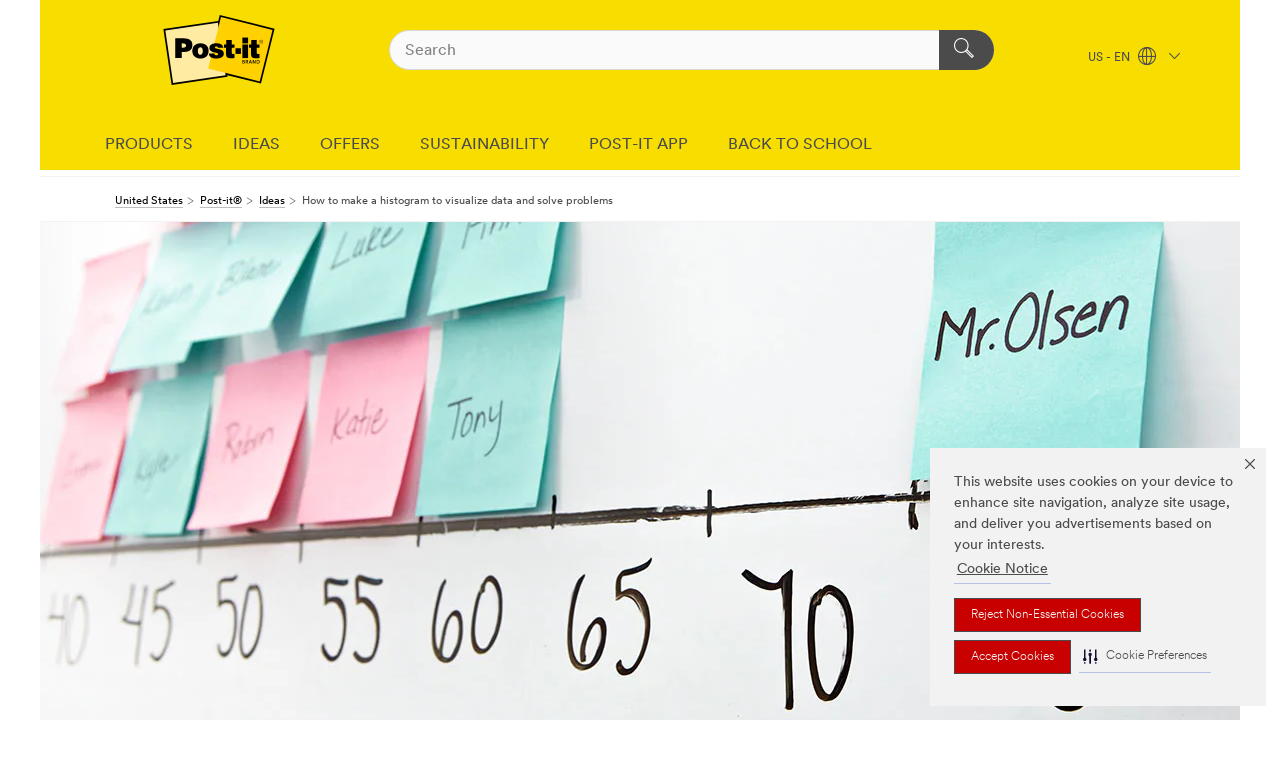

--- FILE ---
content_type: text/html; charset=UTF-8
request_url: https://www.post-it.com/3M/en_US/post-it/ideas/articles/How-to-make-a-histogram-to-visualize-data-and-solve-problems/
body_size: 15010
content:
<!DOCTYPE html>
<html lang="en-US">
 <head><meta http-equiv="X-UA-Compatible" content="IE=EDGE"><script type="text/javascript" src="https://cdn-prod.securiti.ai/consent/auto_blocking/0638aaa2-354a-44c0-a777-ea4db9f7bf8a/a62be746-7fb3-4591-a424-cfac5e34927b.js"></script><script>(function(){var s=document.createElement('script');s.src='https://cdn-prod.securiti.ai/consent/cookie-consent-sdk-loader.js';s.setAttribute('data-tenant-uuid', '0638aaa2-354a-44c0-a777-ea4db9f7bf8a');s.setAttribute('data-domain-uuid', 'a62be746-7fb3-4591-a424-cfac5e34927b');s.setAttribute('data-backend-url', 'https://app.securiti.ai');s.setAttribute('data-skip-css', 'false');s.defer=true;var parent_node=document.head || document.body;parent_node.appendChild(s);})()</script><style>.m-navbar_loginProfile .m-navbar_loginBtn.m-btn--red {display: none;}.m-navbar_login+.m-navbar_login {margin-right: 0px!important;}</style><script>if (typeof utag_data == 'undefined') utag_data = {};</script><style>.MMM--site-bd .mds-wrapper p{margin:0;}.mds-wrapper .mds-titleWithText_content--body p, .mds-wrapper .mds-stackableimages_container--content p, .mds-wrapper .mds-content-cards_grid_card_body .mds-font_body p, .mds-wrapper .mds-contentCTA_content--body p, .mds-wrapper .mds-accordion_content--text>p, .mds-wrapper .mds-tabs_items--content>div>p, .mds-wrapper .mds-verticaltabs_content--text>p{margin-bottom:15px;}.MMM--site-bd .mds-wrapper .mds-margin_large--bottom{margin-bottom: 20px;}.MMM--site-bd .mds-wrapper .mds-margin_large--top{margin-top: 20px;}.MMM--site-bd .mds-wrapper ol{margin:0;}.MMM--site-bd .mds-wrapper .mds-titleWithText_content--body ol, .MMM--site-bd .mds-wrapper .mds-titleWithText_content--body ul, .MMM--site-bd .mds-wrapper .mds-stackableimages_container--content ol, .MMM--site-bd .mds-wrapper .mds-stackableimages_container--content ul, .MMM--site-bd .mds-wrapper .mds-content-cards_grid_card_body .mds-font_body ol, .MMM--site-bd .mds-wrapper .mds-content-cards_grid_card_body .mds-font_body ul, .MMM--site-bd .mds-wrapper .mds-contentCTA_content--body ol, .MMM--site-bd .mds-wrapper .mds-contentCTA_content--body ul, .MMM--site-bd .mds-wrapper .mds-accordion_content--text>ol, .MMM--site-bd .mds-wrapper .mds-accordion_content--text>ul, .MMM--site-bd .mds-wrapper .mds-tabs_items--content>div>ol, .MMM--site-bd .mds-wrapper .mds-tabs_items--content>div>ul, .MMM--site-bd .mds-wrapper .mds-verticaltabs_content--text>ol, .MMM--site-bd .mds-wrapper .mds-verticaltabs_content--text>ul{padding-left: 22px;}</style><script>WebFontConfig = {typekit:{'kitID': 'dxq4gga'}};(function(d) { var wf = d.createElement('script'), s = d.scripts[0]; wf.src = '/3m_theme_assets/themes/Iconic/assets/scripts/src/kungfu/customFonts/webfontloader.js'; s.parentNode.insertBefore(wf, s); } )(document);</script>
<title>Create a histogram with your students | Post-it® Brand</title>
  <meta charset="utf-8">
  <meta name="viewport" content="width=device-width, initial-scale=1.0">
<meta name="DCSext.Brand" content="Post-it">
<meta name="DCSext.Business" content="Consumer Business Group">
<meta name="DCSext.CDC" content="BJ">
<meta name="DCSext.MktExpertise" content="Consumer">
<meta name="DCSext.ewcd_url" content="Z6_79L2HO02K0KN20AURK6JV03D35 | Z6_79L2HO02K0KN20AURK6JV03T42 | Z6_79L2HO02K0KN20AURK6JV033J3 | Z6_79L2HO02K0KN20AURK6JV0JO62">
<meta name="DCSext.locale" content="en_US">
<meta name="DCSext.page" content="CBG_Post-it_US_Ideas_Articles_HowToMakeAHistogramToVisualizeDataAndSolveProblems">
<meta name="DCSext.platform" content="FUZE">
<meta name="DCSext.site" content="CBG_Post-it_US">
<meta name="WT.dcsvid" content="">
<meta name="application-name" content="MMM-ext">
<meta content="og:type" property="website">
<meta content="og:url" property="https://www.post-it.com/3M/en_US/post-it/">
<meta name="dc_coverage" content="US">
<meta name="description" content="With these easy tips and some key Post-it® Products, you can help your students have fun working with data and graphs in no time.">
<meta name="format-detection" content="telephone=no">
<meta http-equiv="cleartype" content="on">
<meta http-equiv="format-detection" content="telephone=no">
<meta http-equiv="imagetoolbar" content="no">
<meta name="keywords" content="histogram, what is a histogram, create a histogram, how to make a histogram">
<meta name="mmmsite" content="CBG_Post-it_US">
<meta property="og:title" content="How to make a histogram to visualize data and solve problems">
<meta name="mmm:serp" content="https://www.post-it.com/3M/en_US/post-it/ideas/articles/How-to-make-a-histogram-to-visualize-data-and-solve-problems/"/>
<link rel="canonical" href="https://www.post-it.com/3M/en_US/post-it/ideas/articles/How-to-make-a-histogram-to-visualize-data-and-solve-problems/" />
<!--  <PageMap><DataObject type="server"><Attribute name="node">fd-0 | WebSphere_Portal</Attribute>
<Attribute name="placeUniquename">CBG_Post-it_US</Attribute>
<Attribute name="sitebreadcrumb">Z6_79L2HO02K0KN20AURK6JV03D35 | Z6_79L2HO02K0KN20AURK6JV03T42 | Z6_79L2HO02K0KN20AURK6JV0JO62</Attribute>
<Attribute name="themeVersion">2025.12</Attribute>
<Attribute name="pageUniquename">CBG_Post-it_US_Ideas_Articles_HowToMakeAHistogramToVisualizeDataAndSolveProblems</Attribute>
</DataObject>
<DataObject type="page"><Attribute name="site">Z6_79L2HO02K0KN20AURK6JV03D35 | CBG_Post-it_US</Attribute>
<Attribute name="currentpage">Z6_79L2HO02K0KN20AURK6JV0JO62</Attribute>
<Attribute name="currentuniquename">CBG_Post-it_US_Ideas_Articles_HowToMakeAHistogramToVisualizeDataAndSolveProblems</Attribute>
</DataObject>
</PageMap> --><link rel="shortcut icon" type="image/ico" href="/3m_theme_assets/themes/3MTheme/assets/images/lion/post-it/favicon.png" />
<link rel="apple-touch-icon-precomposed" sizes="57x57" href="/3m_theme_assets/themes/3MTheme/assets/images/unicorn/3M_Bookmark_Icon_57x57.png" />
<link rel="apple-touch-icon-precomposed" sizes="60x60" href="/3m_theme_assets/themes/3MTheme/assets/images/unicorn/3M_Bookmark_Icon_60x60.png" />
<link rel="apple-touch-icon-precomposed" sizes="72x72" href="/3m_theme_assets/themes/3MTheme/assets/images/unicorn/3M_Bookmark_Icon_72x72.png" />
<link rel="apple-touch-icon-precomposed" sizes="76x76" href="/3m_theme_assets/themes/3MTheme/assets/images/unicorn/3M_Bookmark_Icon_76x76.png" />
<link rel="apple-touch-icon-precomposed" sizes="114x114" href="/3m_theme_assets/themes/3MTheme/assets/images/unicorn/3M_Bookmark_Icon_114x114.png" />
<link rel="apple-touch-icon-precomposed" sizes="120x120" href="/3m_theme_assets/themes/3MTheme/assets/images/unicorn/3M_Bookmark_Icon_120x120.png" />
<link rel="apple-touch-icon-precomposed" sizes="144x144" href="/3m_theme_assets/themes/3MTheme/assets/images/unicorn/3M_Bookmark_Icon_144x144.png" />
<link rel="apple-touch-icon-precomposed" sizes="152x152" href="/3m_theme_assets/themes/3MTheme/assets/images/unicorn/3M_Bookmark_Icon_152x152.png" />
<link rel="apple-touch-icon-precomposed" sizes="180x180" href="/3m_theme_assets/themes/3MTheme/assets/images/unicorn/3M_Bookmark_Icon_180x180.png" />
<meta name="msapplication-TileColor" content="#ffffff" />
<meta name="msapplication-square70x70logo" content="/3m_theme_assets/themes/3MTheme/assets/images/unicorn/smalltile.png" />
<meta name="msapplication-square150x150logo" content="/3m_theme_assets/themes/3MTheme/assets/images/unicorn/mediumtile.png" />
<meta name="msapplication-wide310x150logo" content="/3m_theme_assets/themes/3MTheme/assets/images/unicorn/widetile.png" />
<meta name="msapplication-square310x310logo" content="/3m_theme_assets/themes/3MTheme/assets/images/unicorn/largetile.png" />
<link rel="stylesheet" href="/3m_theme_assets/themes/Iconic/assets/css/build/phoenix.css" />
<link rel="stylesheet" href="/3m_theme_assets/themes/Iconic/assets/css/unicorn-icons.css" />
<link rel="stylesheet" href="/3m_theme_assets/static/MDS/mammoth.css" />
<link rel="stylesheet" href="/3m_theme_assets/themes/Iconic/assets/css/build/lion-postit_v7.css" />
<link rel="stylesheet" media="print" href="/3m_theme_assets/themes/Iconic/assets/css/build/unicorn-print.css" />
<link rel="stylesheet" media="print" href="/3m_theme_assets/themes/Iconic/assets/css/build/lion-postit_v7-print.css" />
<!--[if IE]><![endif]-->
<!--[if (IE 8)|(IE 7)]>
<script type="text/javascript">
document.getElementById("js-main_style").setAttribute("href", "");
</script>

<![endif]-->
<!--[if lte IE 6]><![endif]-->
<script type="text/javascript" src="/3m_theme_assets/themes/3MTheme/assets/scripts/mmmSettings.js"></script><link rel="stylesheet" href="/3m_theme_assets/themes/3MTheme/assets/css/build/gsn.css" />
<link rel="stylesheet" href="/3m_theme_assets/themes/3MTheme/assets/css/static/MyAccountDropdown/MyAccountDropdown.css" />
<script src="https://tags.tiqcdn.com/utag/3m/en-us/prod/utag.sync.js"></script>
<script type="text/javascript" src="/ruxitagentjs_ICANVfghqrux_10327251022105625.js" data-dtconfig="rid=RID_388486984|rpid=-1250305841|domain=post-it.com|reportUrl=/rb_bf03069gjb|app=51e330a77f3260d5|owasp=1|featureHash=ICANVfghqrux|srsr=10000|rdnt=1|uxrgce=1|cuc=l6ov268b|mel=100000|dpvc=1|md=mdcc1=cUSER_NAME,mdcc2=a[name='DCSext.Business']@content,mdcc3=a[name='DCSext.CDC']@content,mdcc4=a[name='DCSext.Hierarchy']@content,mdcc5=a[name='DCSext.locale']@content,mdcc6=ahtml@lang|lastModification=1765191083284|mdp=mdcc2,mdcc3,mdcc4,mdcc5,mdcc6|tp=500,50,0|srbbv=2|agentUri=/ruxitagentjs_ICANVfghqrux_10327251022105625.js"></script>
<script>(window.BOOMR_mq=window.BOOMR_mq||[]).push(["addVar",{"rua.upush":"false","rua.cpush":"false","rua.upre":"false","rua.cpre":"false","rua.uprl":"false","rua.cprl":"false","rua.cprf":"false","rua.trans":"","rua.cook":"false","rua.ims":"false","rua.ufprl":"false","rua.cfprl":"false","rua.isuxp":"false","rua.texp":"norulematch","rua.ceh":"false","rua.ueh":"false","rua.ieh.st":"0"}]);</script>
                              <script>!function(e){var n="https://s.go-mpulse.net/boomerang/";if("False"=="True")e.BOOMR_config=e.BOOMR_config||{},e.BOOMR_config.PageParams=e.BOOMR_config.PageParams||{},e.BOOMR_config.PageParams.pci=!0,n="https://s2.go-mpulse.net/boomerang/";if(window.BOOMR_API_key="UWRYR-C88R8-XEZDS-AZ97P-LXP2F",function(){function e(){if(!o){var e=document.createElement("script");e.id="boomr-scr-as",e.src=window.BOOMR.url,e.async=!0,i.parentNode.appendChild(e),o=!0}}function t(e){o=!0;var n,t,a,r,d=document,O=window;if(window.BOOMR.snippetMethod=e?"if":"i",t=function(e,n){var t=d.createElement("script");t.id=n||"boomr-if-as",t.src=window.BOOMR.url,BOOMR_lstart=(new Date).getTime(),e=e||d.body,e.appendChild(t)},!window.addEventListener&&window.attachEvent&&navigator.userAgent.match(/MSIE [67]\./))return window.BOOMR.snippetMethod="s",void t(i.parentNode,"boomr-async");a=document.createElement("IFRAME"),a.src="about:blank",a.title="",a.role="presentation",a.loading="eager",r=(a.frameElement||a).style,r.width=0,r.height=0,r.border=0,r.display="none",i.parentNode.appendChild(a);try{O=a.contentWindow,d=O.document.open()}catch(_){n=document.domain,a.src="javascript:var d=document.open();d.domain='"+n+"';void(0);",O=a.contentWindow,d=O.document.open()}if(n)d._boomrl=function(){this.domain=n,t()},d.write("<bo"+"dy onload='document._boomrl();'>");else if(O._boomrl=function(){t()},O.addEventListener)O.addEventListener("load",O._boomrl,!1);else if(O.attachEvent)O.attachEvent("onload",O._boomrl);d.close()}function a(e){window.BOOMR_onload=e&&e.timeStamp||(new Date).getTime()}if(!window.BOOMR||!window.BOOMR.version&&!window.BOOMR.snippetExecuted){window.BOOMR=window.BOOMR||{},window.BOOMR.snippetStart=(new Date).getTime(),window.BOOMR.snippetExecuted=!0,window.BOOMR.snippetVersion=12,window.BOOMR.url=n+"UWRYR-C88R8-XEZDS-AZ97P-LXP2F";var i=document.currentScript||document.getElementsByTagName("script")[0],o=!1,r=document.createElement("link");if(r.relList&&"function"==typeof r.relList.supports&&r.relList.supports("preload")&&"as"in r)window.BOOMR.snippetMethod="p",r.href=window.BOOMR.url,r.rel="preload",r.as="script",r.addEventListener("load",e),r.addEventListener("error",function(){t(!0)}),setTimeout(function(){if(!o)t(!0)},3e3),BOOMR_lstart=(new Date).getTime(),i.parentNode.appendChild(r);else t(!1);if(window.addEventListener)window.addEventListener("load",a,!1);else if(window.attachEvent)window.attachEvent("onload",a)}}(),"".length>0)if(e&&"performance"in e&&e.performance&&"function"==typeof e.performance.setResourceTimingBufferSize)e.performance.setResourceTimingBufferSize();!function(){if(BOOMR=e.BOOMR||{},BOOMR.plugins=BOOMR.plugins||{},!BOOMR.plugins.AK){var n=""=="true"?1:0,t="",a="clmya7ixhuqq62ll22dq-f-44cd74933-clientnsv4-s.akamaihd.net",i="false"=="true"?2:1,o={"ak.v":"39","ak.cp":"832424","ak.ai":parseInt("281472",10),"ak.ol":"0","ak.cr":9,"ak.ipv":4,"ak.proto":"h2","ak.rid":"ef1b0631","ak.r":45721,"ak.a2":n,"ak.m":"dscx","ak.n":"essl","ak.bpcip":"18.217.128.0","ak.cport":41478,"ak.gh":"23.33.25.17","ak.quicv":"","ak.tlsv":"tls1.3","ak.0rtt":"","ak.0rtt.ed":"","ak.csrc":"-","ak.acc":"","ak.t":"1768674951","ak.ak":"hOBiQwZUYzCg5VSAfCLimQ==/1F0zWjXmH/hTl+TCdH/cdB8JrOHmIqNA7XzSa+oYVrGn9DNhyHlTChN474gdLGqhNNk3GU6spJv2ozR9O4UXmM3nGO4cgRcyVpWStSRIuLPbxeDYAmNm2RqCHGOuj32ghzghlID7n82AY6yWrww87safXK3xYUrFT6UYLFn6894thb5k1vkAkZO+jfaPKBRtp4RiKvi/GAoI/VwMcgw/+WGcnpFV7boZF+gc8TV3aVnjeWLJ5O0DhVKCBwvNdiPTMVBe0VE7kwx8m8BcK7S6X7X8+CxBQHJhGfS4zeLGZeQbICymh+7bKWRDHpeZm5RVWs7/cgErOyO1kBMoT+f49+IaA3ebRwsRywDkZxlNokby6UxUh6Qw4fLG+sZ2XtHnbDz1IhacOcXvxWK6dZAb98Gouxd4IanYkQCMZkY398=","ak.pv":"279","ak.dpoabenc":"","ak.tf":i};if(""!==t)o["ak.ruds"]=t;var r={i:!1,av:function(n){var t="http.initiator";if(n&&(!n[t]||"spa_hard"===n[t]))o["ak.feo"]=void 0!==e.aFeoApplied?1:0,BOOMR.addVar(o)},rv:function(){var e=["ak.bpcip","ak.cport","ak.cr","ak.csrc","ak.gh","ak.ipv","ak.m","ak.n","ak.ol","ak.proto","ak.quicv","ak.tlsv","ak.0rtt","ak.0rtt.ed","ak.r","ak.acc","ak.t","ak.tf"];BOOMR.removeVar(e)}};BOOMR.plugins.AK={akVars:o,akDNSPreFetchDomain:a,init:function(){if(!r.i){var e=BOOMR.subscribe;e("before_beacon",r.av,null,null),e("onbeacon",r.rv,null,null),r.i=!0}return this},is_complete:function(){return!0}}}}()}(window);</script></head>
<body class="MMM--bodyContain MMM--noMesh"><div class="MMM--skipMenu" id="top"><ul class="MMM--skipList"><li><a href="#js-gsnMenu">Go to US Navigation</a></li><li><a href="#ssnMenu">Go to Post-it® Navigation</a></li><li><a href="#pageContent">Go to Page Content</a></li><li><a href="#js-searchBar">Go to Search</a></li><li><a href="#help--links">Go to Contact Information</a></li><li><a href="/3M/en_US/post-it/site-map/">Go to Site Map</a></li></ul>
</div>

    <div id="js-bodyWrapper" class="MMM--themeWrapper MMM--theme_noHashBG">
        <div class="m-dropdown-list_overlay"></div>
    <nav class="m-nav">      
      <div class="is-header_container h-fitWidth m-header_container">
        <div class="m-header">          
          <a href="/3M/en_US/post-it/" aria-label="3M Logo - Opens in a new window" class="is-3MLogo m-header_logo l-smallMarginRight h-linkNoUnderline l-centerVertically" title="Post-it United States">
            <img class="h-onDesktop m-header_logoImg" src="/3m_theme_assets/themes/3MTheme/assets/images/lion/post-it/post-it_logo_desktop.svg" alt="Post-it Logo" />
            <img class="h-notOnDesktop l-img" src="/3m_theme_assets/themes/3MTheme/assets/images/lion/post-it/post-it_logo_mobile.svg" alt="Post-it Logo" />
          </a>                          

          

<div class="m-header_search l-smallMarginRight">
  <form class="h-fitHeight" id="typeahead-root" action="https://www.post-it.com/3M/en_US/p/">
    <input id="js-searchBar" class="m-header_searchbar h-fitWidth h-fitHeight l-centerVertically is-searchbar" name="Ntt" type="search" placeholder="Search" aria-label="Search">
    <button class="m-header_searchbutton" type="submit" value="Search" aria-label="Search">
      <i class="MMM--icn MMM--icn_search color--white"></i>
    </button><input type="hidden" name="rt" value="sa">
  </form>
</div>


          <div style="display: inline-block" class="h-notOnDesktop">
            <div class="m-header_menu l-centerVertically h-notOnDesktop">
              <a href="#" class="h-linkNoUnderline link--dark is-header_menuLink is-collapsed m-header_menuLink" aria-haspopup="true" aria-controls="navOptions" aria-label="Open Navigation" data-openlabel="Open Navigation" data-closelabel="Close">
                <i class="MMM--icn MMM--icn_hamburgerMenu is-header_menuIcon m-header_menuIcn"></i>
              </a>
              <i class="MMM--icn MMM--icn_close link--dark m-header_hiddenIcn m-header_menuIcn"></i>
            </div>
          </div>
          <div class="m-header--fix"></div>
        </div>
                
        
        <div class="m-header-madbar h-notOnDesktop">
          <div class="MAD-Bar">
            <div class="m-account mad-section">
              
            </div>
          </div>
        </div>
                
        <div class="m-header_overlay"></div>
        
        <!-- Profile Management Pop-Up -->

        <div class="is-dropdown h-hidden m-navbar_container">
          <div class="m-navbar_overlay h-fitHeight h-notOnMobile is-overlay h-notOnDesktop"></div>
          <div class="m-navbar">
            <div class="m-navbar_level-1 js-navbar_level-1">

              
              <div class="m-navbar_localization l-centerVertically">
                <a href="#" class="link--dark l-centerVertically is-localeToggle">US - EN
                  <i class="MMM--icn MMM--icn_localizationGlobe l-centerVertically m-navbar_localGlobe" style="padding-left: 5px;"></i>
                  <i class="MMM--icn MMM--icn_down_arrow h-onDesktop" style="padding-left: 10px; font-size: 11px;"></i></a>
              </div>
              <div id="js-gsnMenu" class="m-navbar_nav">

                
<ul id="navOptions" role="menubar">
<li class="m-navbar_listItem">
        <a href="#" id="navbar_link-prod" class="is-navbar_link m-navbar_link" aria-haspopup="true" aria-expanded="false">PRODUCTS</a>
      </li><li class="m-navbar_listItem">
        <a href="#" id="navbar_link-idea" class="is-navbar_link m-navbar_link" aria-haspopup="true" aria-expanded="false">IDEAS</a>
      </li><li class="m-navbar_listItem">
          <a href="/3M/en_US/post-it/offers/" class="m-navbar_link">OFFERS</a>
        </li>
        <li class="m-navbar_listItem">
          <a href="/3M/en_US/post-it/sustainability/" class="m-navbar_link">SUSTAINABILITY</a>
        </li>
        <li class="m-navbar_listItem">
          <a href="/3M/en_US/post-it/ideas/app/" class="m-navbar_link">POST-IT APP</a>
        </li>
        <li class="m-navbar_listItem">
          <a href="/3M/en_US/post-it/backtoschool/" class="m-navbar_link">BACK TO SCHOOL</a>
        </li>
        
</ul>
<div class="m-navbar_localOverlay is-localePopUp h-hidden">
  <div class="m-navbar_localPopup m-navbar_popup font--standard" aria-modal="true" role="dialog" aria-label="language switcher dialog">
    <button
      class="m-navbar-localClose m-btn--close color--silver is-close h-notOnDesktop"
      aria-label="Close"><i class="MMM--icn MMM--icn_close"></i></button>
    <div class="font--standard m-navbar_popupTitle">Post-it United States</div>
    <form>
      <div class="font--standard m-navbar_popupOptions"><input type="radio" name="locale" value="/3M/en_US/post-it/ideas/articles/How-to-make-a-histogram-to-visualize-data-and-solve-problems/" id="locale-us-en" class="m-radioInput" checked>
      	    <label class="m-radioInput_label" for="locale-us-en">English - EN</label><br></div>
      <a href="/3M/en_WW/post-it-global/" aria-label="Change Post-it Location" class="link">Change Post-it Location</a>
      <button type="submit" value="Submit" class="m-btn m-btn--red m-navbar_localeSave is-saveLocale">Save</button>
    </form>
  </div>
  <div class="m-overlay h-onDesktop is-close"></div>
</div>
              </div>
            </div>

            <div class="m-dropdown-list js-navbar_level-2">

              <!-- Dropdown Lists Header -->
<div class="m-dropdown-list_header">
  <button class="m-dropdown-list_backBtn js-dropdown-list_backBtn">
    <i class="MMM--icn MMM--icn_lt2"></i>
  </button>
  <div class="m-dropdown-list_title">
<label id="dropdown-list_prod-title">PRODUCTS</label>
      <label id="dropdown-list_idea-title">IDEAS</label>
      
  </div>
</div><!-- End of the dropdown list header --><ul id="prod-list" class="l-dropdown-list_container" role="menu" aria-hidden="true"><li class="l-dropdown-list l-dropdown-list_prod" role="menuitem">  
      <div class="l-dropdown-logo_container">
        <div class="l-dropdown-logo_sprite">
          <img src="https://multimedia.3m.com/mws/media/2341509O/dispensers.png" alt="Dispensers">
        </div>
        <label class="l-dropdown-logo_label">Dispensers</label>
      </div>  
      <div class="l-dropdown-links_container"><a class="m-btn m-btn--red m-btn--fullWidth" href="https://www.post-it.com/3M/en_US/p/pc/dispensers/" aria-label="Dispensers" >View Products</a>
      </div>
    </li><li class="l-dropdown-list l-dropdown-list_prod" role="menuitem">  
      <div class="l-dropdown-logo_container">
        <div class="l-dropdown-logo_sprite">
          <img src="https://multimedia.3m.com/mws/media/2341506O/dry-erase-surfaces.png" alt="Dry Erase Surfaces">
        </div>
        <label class="l-dropdown-logo_label">Dry Erase Surfaces</label>
      </div>  
      <div class="l-dropdown-links_container"><a class="m-btn m-btn--red m-btn--fullWidth" href="https://www.post-it.com/3M/en_US/p/pc/dry-erase-surfaces/" aria-label="Dry Erase Surfaces" >View Products</a>
      </div>
    </li><li class="l-dropdown-list l-dropdown-list_prod" role="menuitem">  
      <div class="l-dropdown-logo_container">
        <div class="l-dropdown-logo_sprite">
          <img src="https://multimedia.3m.com/mws/media/2341508O/easel-pads.png" alt="Easel Pads">
        </div>
        <label class="l-dropdown-logo_label">Easel Pads</label>
      </div>  
      <div class="l-dropdown-links_container"><a class="m-btn m-btn--red m-btn--fullWidth" href="https://www.post-it.com/3M/en_US/p/pc/easel-pads/" aria-label="Easel Pads" >View Products</a>
      </div>
    </li><li class="l-dropdown-list l-dropdown-list_prod" role="menuitem">  
      <div class="l-dropdown-logo_container">
        <div class="l-dropdown-logo_sprite">
          <img src="https://multimedia.3m.com/mws/media/2341519O/easy-erase.png" alt="Easy Erase Surface">
        </div>
        <label class="l-dropdown-logo_label">Easy Erase Surface</label>
      </div>  
      <div class="l-dropdown-links_container"><a class="m-btn m-btn--red m-btn--fullWidth" href="https://www.post-it.com/3M/en_US/p/pc/easy-erase-surface/" aria-label="Easy Erase Surface" >View Products</a>
      </div>
    </li><li class="l-dropdown-list l-dropdown-list_prod" role="menuitem">  
      <div class="l-dropdown-logo_container">
        <div class="l-dropdown-logo_sprite">
          <img src="https://multimedia.3m.com/mws/media/2341512O/flags.png" alt="Flags">
        </div>
        <label class="l-dropdown-logo_label">Flags</label>
      </div>  
      <div class="l-dropdown-links_container"><a class="m-btn m-btn--red m-btn--fullWidth" href="https://www.post-it.com/3M/en_US/p/pc/flags/" aria-label="Flags" >View Products</a>
      </div>
    </li><li class="l-dropdown-list l-dropdown-list_prod" role="menuitem">  
      <div class="l-dropdown-logo_container">
        <div class="l-dropdown-logo_sprite">
          <img src="https://multimedia.3m.com/mws/media/2341518O/noted-by-post-it-brand.png" alt="Noted by Post-it®">
        </div>
        <label class="l-dropdown-logo_label">Noted by Post-it®</label>
      </div>  
      <div class="l-dropdown-links_container"><a class="m-btn m-btn--red m-btn--fullWidth" href="https://www.post-it.com/3M/en_US/p/pc/noted-by-post-it/" aria-label="Noted by Post-it®" >View Products</a>
      </div>
    </li><li class="l-dropdown-list l-dropdown-list_prod" role="menuitem">  
      <div class="l-dropdown-logo_container">
        <div class="l-dropdown-logo_sprite">
          <img src="https://multimedia.3m.com/mws/media/2341511O/notes.png" alt="Notes">
        </div>
        <label class="l-dropdown-logo_label">Notes</label>
      </div>  
      <div class="l-dropdown-links_container"><a class="m-btn m-btn--red m-btn--fullWidth" href="https://www.post-it.com/3M/en_US/p/pc/notes/" aria-label="Notes" >View Products</a>
      </div>
    </li><li class="l-dropdown-list l-dropdown-list_prod" role="menuitem">  
      <div class="l-dropdown-logo_container">
        <div class="l-dropdown-logo_sprite">
          <img src="https://multimedia.3m.com/mws/media/2341505O/page-markers.png" alt="Page Markers">
        </div>
        <label class="l-dropdown-logo_label">Page Markers</label>
      </div>  
      <div class="l-dropdown-links_container"><a class="m-btn m-btn--red m-btn--fullWidth" href="https://www.post-it.com/3M/en_US/p/pc/page-markers/" aria-label="Page Markers" >View Products</a>
      </div>
    </li><li class="l-dropdown-list l-dropdown-list_prod" role="menuitem">  
      <div class="l-dropdown-logo_container">
        <div class="l-dropdown-logo_sprite">
          <img src="https://multimedia.3m.com/mws/media/2341502O/recycled-notes.png" alt="Recycled Notes">
        </div>
        <label class="l-dropdown-logo_label">Recycled Notes</label>
      </div>  
      <div class="l-dropdown-links_container"><a class="m-btn m-btn--red m-btn--fullWidth" href="https://www.post-it.com/3M/en_US/p/pc/recycled-notes/" aria-label="Recycled Notes" >View Products</a>
      </div>
    </li><li class="l-dropdown-list l-dropdown-list_prod" role="menuitem">  
      <div class="l-dropdown-logo_container">
        <div class="l-dropdown-logo_sprite">
          <img src="https://multimedia.3m.com/mws/media/2341503O/super-sticky-notes.png" alt="Super Sticky Notes">
        </div>
        <label class="l-dropdown-logo_label">Super Sticky Notes</label>
      </div>  
      <div class="l-dropdown-links_container"><a class="m-btn m-btn--red m-btn--fullWidth" href="https://www.post-it.com/3M/en_US/p/pc/super-sticky-notes/" aria-label="Super Sticky Notes" >View Products</a>
      </div>
    </li><li class="l-dropdown-list l-dropdown-list_prod" role="menuitem">  
      <div class="l-dropdown-logo_container">
        <div class="l-dropdown-logo_sprite">
          <img src="https://multimedia.3m.com/mws/media/2341517O/tabs.png" alt="Tabs">
        </div>
        <label class="l-dropdown-logo_label">Tabs</label>
      </div>  
      <div class="l-dropdown-links_container"><a class="m-btn m-btn--red m-btn--fullWidth" href="https://www.post-it.com/3M/en_US/p/pc/tabs/" aria-label="Tabs" >View Products</a>
      </div>
    </li><li class="l-dropdown-list l-dropdown-list_prod" role="menuitem">  
      <div class="l-dropdown-logo_container">
        <div class="l-dropdown-logo_sprite">
          <img src="https://multimedia.3m.com/mws/media/2237846O/post-it-brand-navigation-images.jpg" alt="Digital Apps">
        </div>
        <label class="l-dropdown-logo_label">Digital Apps</label>
      </div>  
      <div class="l-dropdown-links_container"><a class="m-btn m-btn--red m-btn--fullWidth" href="/3M/en_US/post-it/ideas/app/" aria-label="Digital Apps Products" >View Products</a>
      </div>
    </li>  
  <li class="l-dropdown-list_viewprod"><a href="https://www.post-it.com/3M/en_US/p/">All Post-it Products</a></li>
</ul><ul id="idea-list" class="l-dropdown-list_container" role="menu" aria-hidden="true"><li class="l-dropdown-list l-dropdown-list_idea" role="menuitem">  
      <div class="l-dropdown-logo_container">
        <div class="l-dropdown-logo_sprite">
          <img src="https://multimedia.3m.com/mws/media/2245192O/post-it-brand-navigation-images.jpg" alt="Featured">
        </div>
        <label class="l-dropdown-logo_label">Featured</label>
      </div>  
      <div class="l-dropdown-links_container"><a href="/3M/en_US/post-it/ideas/" class="isInside m-btn m-btn--light m-btn--fullWidth" aria-label="Featured Ideas">View Ideas<i class="MMM--icn MMM--icn_arrowJump"></i></a>
      </div>
    </li><li class="l-dropdown-list l-dropdown-list_idea" role="menuitem">  
      <div class="l-dropdown-logo_container">
        <div class="l-dropdown-logo_sprite">
          <img src="https://multimedia.3m.com/mws/media/2245195O/post-it-brand-navigation-images.jpg" alt="Connections">
        </div>
        <label class="l-dropdown-logo_label">Connections</label>
      </div>  
      <div class="l-dropdown-links_container"><a href="/3M/en_US/post-it/ideas/~/connections/?idx=connections" class="isInside m-btn m-btn--light m-btn--fullWidth" aria-label="Connections Ideas">View Ideas<i class="MMM--icn MMM--icn_arrowJump"></i></a>
      </div>
    </li><li class="l-dropdown-list l-dropdown-list_idea" role="menuitem">  
      <div class="l-dropdown-logo_container">
        <div class="l-dropdown-logo_sprite">
          <img src="https://multimedia.3m.com/mws/media/2245191O/post-it-brand-navigation-images.jpg" alt="Productivity">
        </div>
        <label class="l-dropdown-logo_label">Productivity</label>
      </div>  
      <div class="l-dropdown-links_container"><a href="/3M/en_US/post-it/ideas/~/productivity/?idx=productivity" class="isInside m-btn m-btn--light m-btn--fullWidth" aria-label="Productivity Ideas">View Ideas<i class="MMM--icn MMM--icn_arrowJump"></i></a>
      </div>
    </li><li class="l-dropdown-list l-dropdown-list_idea" role="menuitem">  
      <div class="l-dropdown-logo_container">
        <div class="l-dropdown-logo_sprite">
          <img src="https://multimedia.3m.com/mws/media/2245194O/post-it-brand-navigation-images.jpg" alt="Creativity">
        </div>
        <label class="l-dropdown-logo_label">Creativity</label>
      </div>  
      <div class="l-dropdown-links_container"><a href="/3M/en_US/post-it/ideas/~/creativity/?idx=creativity" class="isInside m-btn m-btn--light m-btn--fullWidth" aria-label="Creativity Ideas">View Ideas<i class="MMM--icn MMM--icn_arrowJump"></i></a>
      </div>
    </li><li class="l-dropdown-list l-dropdown-list_idea" role="menuitem">  
      <div class="l-dropdown-logo_container">
        <div class="l-dropdown-logo_sprite">
          <img src="https://multimedia.3m.com/mws/media/2245193O/post-it-brand-navigation-images.jpg" alt="Education">
        </div>
        <label class="l-dropdown-logo_label">Education</label>
      </div>  
      <div class="l-dropdown-links_container"><a href="/3M/en_US/post-it/ideas/~/education/?idx=education" class="isInside m-btn m-btn--light m-btn--fullWidth" aria-label="Education Ideas">View Ideas<i class="MMM--icn MMM--icn_arrowJump"></i></a>
      </div>
    </li>  
  <li class="l-dropdown-list_viewidea"></li>
</ul>

            </div>            
          </div>
        </div>
      </div>
    </nav>
    <div class="m-navbar_profileOverlay is-profileToggle is-close h-hidden"></div>
    <div class="m-navbar_signInOverlay m-overlay is-signInToggle is-close h-hidden"></div>
<div class="MMM--site-bd">
  <div class="MMM--grids" id="pageContent">
  <div class="MMM--siteNav">
  <div class="MMM--breadcrumbs_theme">
  <ol class="MMM--breadcrumbs-list" itemscope itemtype="https://schema.org/BreadcrumbList"><li itemprop="itemListElement" itemscope itemtype="https://schema.org/ListItem"><a href="https://www.3m.com/3M/en_US/company-us/" itemprop="item"><span itemprop="name">United States</span></a><i class="MMM--icn MMM--icn_breadcrumb"></i>
          <meta itemprop="position" content="1" /></li><li itemprop="itemListElement" itemscope itemtype="https://schema.org/ListItem"><a href="/3M/en_US/post-it/" itemprop="item"><span itemprop="name">Post-it®</span></a><i class="MMM--icn MMM--icn_breadcrumb"></i>
          <meta itemprop="position" content="2" /></li><li itemprop="itemListElement" itemscope itemtype="https://schema.org/ListItem"><a href="/3M/en_US/post-it/ideas/" itemprop="item"><span itemprop="name">Ideas</span></a><i class="MMM--icn MMM--icn_breadcrumb"></i>
          <meta itemprop="position" content="3" /></li><li itemprop="itemListElement" itemscope itemtype="https://schema.org/ListItem"><span itemprop="name">How to make a histogram to visualize data and solve problems</span><link itemprop="url" href="/3M/en_US/post-it/ideas/articles/How-to-make-a-histogram-to-visualize-data-and-solve-problems/"><meta itemprop="position" content="4" /></li></ol>
  
</div>

        </div><div class="hiddenWidgetsDiv">
	<!-- widgets in this container are hidden in the UI by default -->
	<div class='component-container ibmDndRow hiddenWidgetsContainer id-Z7_79L2HO02K0KN20AURK6JV0JOM4' name='ibmHiddenWidgets' ></div><div style="clear:both"></div>
</div>

<div class="MMM--grids">
  <div class='component-container MMM--grids-col_single MMM--grids-col ibmDndColumn id-Z7_79L2HO02K0KN20AURK6JV0JOM2' name='ibmMainContainer' ><div class='component-control id-Z7_79L2HO02K0KN20AURK6JV0JOM6' ><span id="Z7_79L2HO02K0KN20AURK6JV0JOM6"></span>







































    
    

    
    

    
    
    





    
    
        
            
            


  <div class="MMM--contentWrapper MMM--contentWrapper_hero rH-52-Hero MMM--clear MMM--gapBottomLrg dpl-16282015192898259"  data-showlabel=""  data-viewTranscript-label="" data-descriptionsOff-label="" data-descriptionsOn-label="">
  





      <div class="MMM--heroCarouselContainer js-heroContainer " data-video-id="">
        <div class="MMM--carouselList">
         <div class="MMM--carouselListItem_heroOnly">
           <div class="js-heroCTA" data-options='{"leftD":"5%","leftT":"5%","topD":"20%","topT":"10%","maxWD":"52%","maxWT":"60%"}'>

  

  <div class="MMM--carouselListItem_hero-inner">

    

      <div class="MMM--heroStaticFigure">

        <picture>
            <!--[if IE 9]><video style="display: none;"><![endif]-->
            
            
             
              <source srcset="/wps/wcm/connect/ce2f4ec0-3f14-4256-9e5c-e311e570fc7c/2-1-91_create-a-histogram-rH-52-Hero-1200-1-header.jpg?MOD=AJPERES&amp;CACHEID=ROOTWORKSPACE-ce2f4ec0-3f14-4256-9e5c-e311e570fc7c-lKwVkJu
" media="(min-width: 960px)" class="MMM--img MMM--img_carousel_hero"/>
            
            
            
            
              <source srcset="/wps/wcm/connect/75db3c2b-b8ed-4116-ad75-c4c98d6b470a/rH-52-Hero-960.jpg?MOD=AJPERES&amp;CACHEID=ROOTWORKSPACE-75db3c2b-b8ed-4116-ad75-c4c98d6b470a-lKwVkJu" media="(min-width: 768px)" class="MMM--img MMM--img_carousel_hero"/>
            
            
            
            
            
            
            
              
              <source srcset="/wps/wcm/connect/a83c180f-a714-4e91-9466-09f758ac1970/rH-52-Hero-767.jpg?MOD=AJPERES&amp;CACHEID=ROOTWORKSPACE-a83c180f-a714-4e91-9466-09f758ac1970-lKwVkJu
" media="(min-width: 1px)" class="MMM--img MMM--img_carousel_hero"/>
            
            
            
            
            
            
            <!--[if IE 9]></video><![endif]-->
            <!--[if gte IE 9 | !IE ]><!-->
            <img srcset="/3m_theme_assets/themes/3MTheme/assets/images/compressed/1px.gif" class="MMM--img MMM--img_carousel_hero"  data-alt="How to make a histogram to visualize data and solve problems
" alt="How to make a histogram to visualize data and solve problems
"/>
            <![endif]-->
            <!--[if lt IE 9]>
            <img src="/wps/wcm/connect/ce2f4ec0-3f14-4256-9e5c-e311e570fc7c/2-1-91_create-a-histogram-rH-52-Hero-1200-1-header.jpg?MOD=AJPERES&amp;CACHEID=ROOTWORKSPACE-ce2f4ec0-3f14-4256-9e5c-e311e570fc7c-lKwVkJu
" class="MMM--img MMM--img_carousel_hero"  alt="How to make a histogram to visualize data and solve problems
"/>
            <![endif]-->
        </picture>
        
      </div>

  
<div class="MMM--heroContentWrapper MMM--mixin_sh_1">
  <div class="MMM--heroCarouselButtonPositioner">
    <div class="MMM--heroCarouselButtonPositioner-bd">
      <div class="MMM--heroCarouselButtonContainer" style="left:5%;top:20%;max-width:52%;">

            

  

            
            
      </div>
    </div>
  </div>
</div>

  </div>
</div>

        

         </div>
        </div>




       </div>
       
  







      
  
  </div>
  
  
  <script type="text/javascript">
    loadPageModule('kungfu/Hero/HeroCTA');
  </script>


<script type="text/javascript">
    loadPageModule('kungfu/dropHTML_Lightbox/lightboxTrigger');
 </script>

<link rel="stylesheet" href="/3m_theme_assets/themes/3MTheme/assets/css/build/components_50_series/rH-52-Hero.css"> 

<link rel="stylesheet" href="/3m_theme_assets/themes/3MTheme/assets/css/build/components_50_series/rH-50-CarouselHero.css">

<link rel="stylesheet" href="/3m_theme_assets/themes/3MTheme/assets/css/build/video-transcript.css">
        
        
    

    
        





        







    
</div><div class='component-control id-Z7_79L2HO02K0KN20AURK6JV0JOM5' ><span id="Z7_79L2HO02K0KN20AURK6JV0JOM5"></span>







































    
    

    
    

    
    
    





    
    
        
            
            








<div class="rG-68-Titling MMM--gapBottom MMM--contentWrapper MMM--contentWrapper_padded MMM--clear  dpl-162820151928132259 " >







      
<div class="MMM--pageSectionTitle MMM--wysiwyg"> 
  

  
  
    

    
        <h1 class="MMM--hdg MMM--hdg_1 mix-MMM--hdg_spaced">
	Create a histogram with your students
</h1>
    

      
      

    
  

     
   

     

     <p class="MMM--pageTitleDescription">
        What is a histogram? It&rsquo;s a graphical display of data using bars of different heights &mdash; a really great tool for visualizing lots of information at a glance. Using Post-it&reg; Products, you can work with your students to create a fun histogram that will help them understand how continuous data can be collected, arranged, and displayed.
</p>
     

     

     
</div>
    <div class="externalVidWrapper js-videowrapper MMM--isVisuallyHidden">
        <div class="js-videoNavcontrols">
            <a class="previous"><span></span></a>
            <a class="next"><span></span></a>
        </div>
        <div class="video-player js-videoObjectContainer externalVidContainer"></div>
    </div>









    


</div>



        
        
    

    
        





        







    
</div><div class='component-control id-Z7_79L2HO02K0KN20AURK6JV0JOM7' ><span id="Z7_79L2HO02K0KN20AURK6JV0JOM7"></span>







































    
    

    
    

    
    
    





    
    
        
            
            <div class="rU-50-SocialShare">





<div class="paul-test"></div>




<!--<div class="rU-50-SocialShare">-->
<div class="MMM--contentWrapper MMM--gapBottom dpl-162820151928163259  "  
>
<div class="MMM--contentWrapper_padded">
    
      <div class="MMM--pageSectionTitle MMM--wysiwyg"> 
  
      
  

  

  

  

    
  
        
  
  
  
  
</div>







<div class="MMM--pageSection MMM--pageSection_noDividers MMM--shareAlignLeft ">
   <div class="MMM--contentPadded">
     <div class="MMM--share-container js-socialShare" style="top:30%;"data-expanded="expanded">
<!-- my test:  data-expanded="true"> -->
      <div class="MMM--share">                         
         
         
            <div class="MMM--social">Facebook</div>    
         
         
            <div class="MMM--social">Twitter</div>    
         
         
         

         
         
            <div class="MMM--social">Pinterest</div>    
         
         
         
         
         
      </div> 
     </div>
   </div>
 </div>







</div>
</div>
<!--</div>-->

 <script type="text/javascript">
var mmmsocialShareSettings= {

emailAccessibility:'Email',

facebookAccessibility:'Facebook',

twitterAccessibility:'Twitter',

youtubeAccessibility:'Youtube',

linkedinAccessibility :'Linkedin',

whatsappAccessibility:'Whatsapp',

googleplusAccessibility :'Googleplus',

pinterestAccessibility :'Pinterest',

redditAccessibility :'Reddit',

flickrAccessibility :'Flickr',

vkontakteAccessibility :'VKontakte',

odnoklassnikiAccessibility :'Odnoklassniki'
}
loadPageModule('kungfu/Share/SocialShare1'); 



 </script>

<div style="clear:both;"></div>







</div>
        
        
    

    
        





        







    
</div><div class='component-control id-Z7_79L2HO02KOA2E0ARLEVLB1RA03' ><span id="Z7_79L2HO02KOA2E0ARLEVLB1RA03"></span>







































    
    

    
    

    
    
    





    
    
        
            
            






<div class="rG-01-Stackable rG-54-Stackable rICO-104-Stackable MMM--contentWrapper MMM--contentWrapper_padded  dpl-2847201794743118
"  >





<hr class="MMM--hr_greyRule" />


<div class="
 
 MMM--TextColor-sel-1 



















">
<div class="MMM--pageSectionTitle MMM--wysiwyg"> 
  
      
  

  

  

  

    
  
        
  
  
  
  
</div>
</div>

<!-- 3M rICO-104-Stackable-Menu-comp -->
<ul class="MMM--vList MMM--vList_stackable
"><li  class="">



    
     
    <div class="MMM--media MMM--media_stackable">
        
    

    <div class="MMM--media-bd MMM--media-bd_wrap">

           
            
                       
            

            
            
            

            
        

        <div class="MMM--wysiwyg">
            
            
	<p dir="ltr">Getting hands-on is a surefire way to help your students absorb concepts, solve problems, and learn efficiently — in fact, it’s been proven that we’re more likely to retain a concept when we write it down.&nbsp;Writing has the power to help educate and to make the process more fun. Making a histogram that displays your students’ heights will help your kids tap into their own smarts, and get them energized and excited about discovering answers within data.</p>



            

        </div>
    </div>

    </div>
     

    

</li><li  class="">



    
     
    <div class="MMM--media MMM--media_stackable">
        
    

    <div class="MMM--media-bd MMM--media-bd_wrap">

           
            
                       
            

            
            
            

            
        

        <div class="MMM--wysiwyg">
            
            
	<p dir="ltr"><img src="/wps/wcm/connect/fc33a510-9a90-418b-9a5c-0396e8667901/1/2-1-91_create-a-histogram-rICO-104-Stackable-410-1-collect.jpg?MOD=AJPERES" alt="How to make a histogram to visualize data and solve problems"  title="How to make a histogram to visualize data and solve problems" /></p>

<h2 dir="ltr">1. Collect the data!</h2>

<p dir="ltr">Divvy up your class into a few teams, and encourage them to measure each other’s heights. Have each student record their name and their height, in inches, on a <a href="/3M/en_US/post-it/products/~/Post-it-Products/Notes/Super-Sticky/3-in-x-3-in/?N=4327+5927575+7568222+3294529207+3294857497+4294850696&amp;rt=r3" target="" title="">Post-it® Super Sticky Notes 3 in. x 3 in.</a> With a ton of different colors available, your kids will have the opportunity to choose their favorites, which will help keep them motivated.</p>



            

        </div>
    </div>

    </div>
     

    

</li><li  class="">



    
     
    <div class="MMM--media MMM--media_stackable">
        
    

    <div class="MMM--media-bd MMM--media-bd_wrap">

           
            
                       
            

            
            
            

            
        

        <div class="MMM--wysiwyg">
            
            
	<p dir="ltr"><img src="/wps/wcm/connect/eb4ad2e2-564e-4621-943f-1c4a7b65027b/1/2-1-91_create-a-histogram-rICO-104-Stackable-410-2-axes.jpg?MOD=AJPERES" alt="How to make a histogram to visualize data and solve problems - Draw your axes"  title="How to make a histogram to visualize data and solve problems - Draw your axes" /></p>

<h2 dir="ltr">2. Draw your axes!</h2>

<p dir="ltr">Create a histogram by drawing an X- and Y-axis on a <a href="3M/en_US/post-it/products/~/Post-it-Products/Notes/Super-Sticky/?N=4327+5927575+7568222+3294529207+3294857497&amp;rt=r3" target="" title=""> </a><a href="/3M/en_US/post-it/products/~/Post-it-Products/Dry-Erase-Surfaces/?N=4327+8705489+3294529207+3294857497&amp;rt=r3" target="" title="">Post-it® Super Sticky Dry Erase Surface.</a> It can be installed on almost any wall or table in the classroom, and instantly creates a collaborative whiteboard space that can be used to solve problems and visualize thinking. Label each axis with categories of classification that are 3 inches wide, to match the width of the Post-it® Super Sticky Notes 3 in. x 3 in. Then, have your kids stick their height notes in the proper category, stacking them up as they go. Because the notes are super sticky, they’ll stay put — and they’ll keep sticking if they need to be removed and re-stuck elsewhere. Right away, everyone will start to see the shape of the histogram — it’s exciting!</p>



            

        </div>
    </div>

    </div>
     

    

</li><li  class="">



    
     
    <div class="MMM--media MMM--media_stackable">
        
    

    <div class="MMM--media-bd MMM--media-bd_wrap">

           
            
                       
            

            
            
            

            
        

        <div class="MMM--wysiwyg">
            
            
	<p dir="ltr"><img src="/wps/wcm/connect/645c9109-7202-49bc-9818-920fce1fe7f0/1/2-1-91_create-a-histogram-rICO-104-Stackable-410-3-change.jpg?MOD=AJPERES" alt="How to make a histogram to visualize data and solve problems - Change it up"  title="How to make a histogram to visualize data and solve problems - Change it up" /></p>

<h2 dir="ltr">3. Change it up!</h2>

<p dir="ltr">To discuss the effects of class widths (those are the range of heights, like 40 in.–45 in.), you can recreate the histogram with smaller and larger class widths. It’s easy to do on the Post-it® Super Sticky Dry Erase Surface, and your kids will quickly see how the shape of the graph changes depending on how the classification widths are redefined. Each time you re-draw the graph, encourage your kids to remove the notes, and then re-stick them in the proper place with each new iteration. They’ll have fun learning how the same data can look different depending on how it’s measured!</p>



            

        </div>
    </div>

    </div>
     

    

</li><li  class="">



    
     
    <div class="MMM--media MMM--media_stackable">
        
    

    <div class="MMM--media-bd MMM--media-bd_wrap">

           
            
                       
            

            
            
            

            
        

        <div class="MMM--wysiwyg">
            
            
	<p dir="ltr"><img src="/wps/wcm/connect/3210794e-ee70-4c21-867e-ff8d9b55d8b9/1/2-1-91_create-a-histogram-rICO-104-Stackable-410-4-sketch.jpg?MOD=AJPERES" alt="How to make a histogram to visualize data and solve problems - Sketch and chat"  title="How to make a histogram to visualize data and solve problems - Sketch and chat" /></p>

<h2 dir="ltr">4. Sketch and chat</h2>

<p dir="ltr">As each histogram is finished, have your students sketch it on a <a href="/3M/en_US/post-it/products/~/Post-it-Tabletop-Easel-Pad-20-in-x-23-in-White-20-Sheets-Pad-6-Pads-Pack?N=4327+3294529207+3294647274&amp;rt=rud" target="" title="">Post-it® Tabletop Easel Pad</a>, which provides a really handy, large canvas for getting thoughts visualized. Stick each sketch up on the wall so that they’re all visible — each easel pad note will stay stuck, and your students can evaluate which class widths are best and why. This can be done in a structured group discussion and/or writing. They can also discuss the shape of the graph.</p>

<p dir="ltr">Working with data and numbers doesn’t have to be boring. Create a histogram with your kids and watch them get excited about the endlessly variable world of data visualization. The simple acts of writing and sketching really does lead to more efficient learning and problem solving — and your kids will feel empowered and energized to take their newfound love of numbers and apply it elsewhere in the studies, too. Just remember:</p>

<p dir="ltr">1. Collect the data<br />
2. Draw your axes<br />
3. Change it up<br />
4. Sketch and chat</p>



            

        </div>
    </div>

    </div>
     

    

</li></ul>









    


</div>





<link rel="stylesheet" href="/3m_theme_assets/themes/3MTheme/assets/css/build/components_50_series/rICO-104-Stackable.css">
<link rel="stylesheet" href="/3m_theme_assets/themes/3MTheme/assets/css/build/components_50_series/rG-54-Stackable.css">
        
        
    

    
        





        







    
</div><div class='component-control id-Z7_79L2HO02K0KN20AURK6JV0JOE5' ><span id="Z7_79L2HO02K0KN20AURK6JV0JOE5"></span>







































    
    

    
    

    
    
    





    
    
        
            
            






    





<div class="rC-08-HTML rC-58-HTML MMM--contentWrapper  dpl-162820151928268259 " >

    

         
      <div class="MMM--pageSectionTitle MMM--wysiwyg"> 
  
      
  

  

  

  

    
  
        
  
  
  
  
</div>

    








 
  
	<span class="MMM--tag-hidden MMM--isVisuallyHidden">education</span>
<span class="MMM--tag-hidden MMM--isVisuallyHidden">charts</span>
<span class="MMM--tag-hidden MMM--isVisuallyHidden">classroom_activities</span>
<span class="MMM--tag-hidden MMM--isVisuallyHidden">elementary </span>
<span class="MMM--tag-hidden MMM--isVisuallyHidden">graphing</span>
<span class="MMM--tag-hidden MMM--isVisuallyHidden">math</span>
<span class="MMM--tag-hidden MMM--isVisuallyHidden">middle_school</span>
<span class="MMM--tag-hidden MMM--isVisuallyHidden">notes</span>
<span class="MMM--tag-hidden MMM--isVisuallyHidden">teachers</span>
<span class="MMM--tag-hidden MMM--isVisuallyHidden">super_sticky_notes</span>
<span class="MMM--tag-hidden MMM--isVisuallyHidden">dry_erase_surface</span>
<span class="MMM--tag-hidden MMM--isVisuallyHidden">easel_pad</span>
<span class="MMM--tag-hidden MMM--isVisuallyHidden">problem_solving</span>



    












</div>


 
    

        
        
    

    
        





        







    
</div><div class='component-control id-Z7_79L2HO02K0KN20AURK6JV0JOE7' ><span id="Z7_79L2HO02K0KN20AURK6JV0JOE7"></span>







































    
    

    
    

    
    
    





    
    
        
            
            <!-- rSel-50-TagsMenu-->
<!--- testing 12345 --->







<div class="MMM--contentWrapper MMM--contentWrapper_padded rSel-50-TagsMenu MMM--gapBottom dpl-162820151928295259
" >




<hr class="MMM--hr" />





<div class="MMM--gapTop">
<div class="MMM--txt_bold rSel-50-TagsMenu-label">TAGS</div> <ul class="js-TagButton MMM--hList MMM--hList_evenMargins" data-options='{"detailViewURL" : "/3M/en_US/post-it/ideas/tags/", "customClass":"", "mode" : "listLinks",  "delimiter" : ",", "urldel" : "~"}' ></ul>

</div>
</div>








<script type="text/javascript">
loadPageModule('kungfu/tagCloud/tagCloudModule'); //Load my module
</script>




<link rel="stylesheet" href="/3m_theme_assets/themes/3MTheme/assets/css/build/components_50_series/rSel-50-TagsMenu.css">
        
        
    

    
        





        







    
</div><div class='component-control id-Z7_79L2HO02K0KN20AURK6JV0JOU4' ><span id="Z7_79L2HO02K0KN20AURK6JV0JOU4"></span>







































    
    

    
    

    
    
    





    
    
        
            
            





<div class="rG-02-Columns rG-57-Columns MMM--clear MMM--contentWrapper MMM--contentWrapper_padded  MMM--acc-wrapper-1  dpl-162820151928318259" data-socialopenclose="" >




<hr class="MMM--hr" />






    


      <div class="MMM--pageSectionTitle MMM--wysiwyg"> 
  
      
  

  

  

  

    
  
        
  
  
  
  
</div>


    

   <div class="MMM--columnContainer">

             

    
        <ul class="MMM--columnList MMM--columnList_cc3 js-eqColumnsImage"><li class="MMM--txtCentered">


  <div class="MMM--columnPanel">
    <div class="MMM--media MMM--media_stacked">
          
        <div class="MMM--media-element">
          <div class="MMM--img mix-MMM--img_maxFancy">
            
              
                
                <a href="/3M/en_US/post-it/products/~/Post-it-Products/Easel-Pads/?N=4327+5927574+3294529207+3294857497&amp;rt=r3">                 
                    <img alt="Post-it® Easel Pads
" class="img img_stretch mix-MMM--img_fancy" src="/wps/wcm/connect/d68602a6-b533-4961-8a66-aca1368ee62e/2-1-91_create-a-histogram-rG-57-Columns-290-2-easel-pads.jpg?MOD=AJPERES&amp;CACHEID=ROOTWORKSPACE-d68602a6-b533-4961-8a66-aca1368ee62e-lKwVsfM" style="max-width:290px; max-height:200px;">
                  </a>
                
              <div class="MMM--svgHover" style="max-width:290px;"></div>
            
            
            
          </div>
          
        </div>
      

      
      
                
      <div class="MMM--media-bd">
                          
        
        

       
          <div class="MMM--hdg MMM--hdg_4 mix-MMM--hdg_spaced">
          Products:
          </div>          

        
        
                   
         
        

         
        
    
                       
        
        <div class="MMM--bodyCopy MMM--wysiwyg">
        
	<p dir="ltr"><a href="/3M/en_US/post-it/products/~/Post-it-Products/Easel-Pads/?N=4327+5927574+3294529207+3294857497&amp;rt=r3" target="" title="">Post-it® Easel Pads</a></p>

</div>
        

        
      </div>                 
    </div> 
  </div> 
</li><li class="MMM--txtCentered">


  <div class="MMM--columnPanel">
    <div class="MMM--media MMM--media_stacked">
          
        <div class="MMM--media-element">
          <div class="MMM--img mix-MMM--img_maxFancy">
            
              
                
                <a href="/3M/en_US/post-it/products/~/Post-it-Products/Notes/Super-Sticky/?N=4327+5927575+7568222+3294529207+3294857497&amp;rt=r3">                 
                    <img alt="Post-it® Super Sticky Notes
" class="img img_stretch mix-MMM--img_fancy" src="/wps/wcm/connect/0ba210ff-92f8-4c72-9b48-f1f4c0c39351/2-1-91_create-a-histogram-rG-57-Columns-290-3-ss-notes.jpg?MOD=AJPERES&amp;CACHEID=ROOTWORKSPACE-0ba210ff-92f8-4c72-9b48-f1f4c0c39351-lKwVtyV" style="max-width:290px; max-height:200px;">
                  </a>
                
              <div class="MMM--svgHover" style="max-width:290px;"></div>
            
            
            
          </div>
          
        </div>
      

      
      
                
      <div class="MMM--media-bd">
                          
        
        

       
          <div class="MMM--hdg MMM--hdg_4 mix-MMM--hdg_spaced">
          Products
          </div>          

        
        
                   
         
        

         
        
    
                       
        
        <div class="MMM--bodyCopy MMM--wysiwyg">
        
	<p dir="ltr"><a href="/3M/en_US/post-it/products/~/Post-it-Products/Notes/Super-Sticky/?N=4327+5927575+7568222+3294529207+3294857497&amp;rt=r3" target="" title="">Post-it® Super Sticky Notes</a></p>

</div>
        

        
      </div>                 
    </div> 
  </div> 
</li><li class="MMM--txtCentered">


  <div class="MMM--columnPanel">
    <div class="MMM--media MMM--media_stacked">
          
        <div class="MMM--media-element">
          <div class="MMM--img mix-MMM--img_maxFancy">
            
              
                
                <a href="/3M/en_US/post-it/products/~/Post-it-Products/Dry-Erase-Surfaces/?N=4327+8705489+3294529207+3294857497&amp;rt=r3">                 
                    <img alt="Post-it® Super Sticky Dry Erase Surface
" class="img img_stretch mix-MMM--img_fancy" src="/wps/wcm/connect/0e8d62f4-54d2-43cd-b083-40de5adf40d4/2-1-91_create-a-histogram-rG-57-Columns-290-4-ss-des.jpg?MOD=AJPERES&amp;CACHEID=ROOTWORKSPACE-0e8d62f4-54d2-43cd-b083-40de5adf40d4-lKwVucS" style="max-width:290px; max-height:200px;">
                  </a>
                
              <div class="MMM--svgHover" style="max-width:290px;"></div>
            
            
            
          </div>
          
        </div>
      

      
      
                
      <div class="MMM--media-bd">
                          
        
        

       
          <div class="MMM--hdg MMM--hdg_4 mix-MMM--hdg_spaced">
          Products
          </div>          

        
        
                   
         
        

         
        
    
                       
        
        <div class="MMM--bodyCopy MMM--wysiwyg">
        
	<p dir="ltr"><a href="/3M/en_US/post-it/products/~/Post-it-Products/Dry-Erase-Surfaces/?N=4327+8705489+3294529207+3294857497&amp;rt=r3" target="" title="">Post-it® Super Sticky Dry Erase Surface</a></p>

</div>
        

        
      </div>                 
    </div> 
  </div> 
</li></ul>
<script>
    loadPageModule('kungfu/equalColumns/equalColumnsImage');
</script>
     
  </div>



<hr class="MMM--hr" />






    



 


 
</div>



<link rel="stylesheet" href="/3m_theme_assets/themes/3MTheme/assets/css/build/components_50_series/rG-57-Columns.css">
<link rel="stylesheet" href="/3m_theme_assets/themes/3MTheme/assets/css/build/video-transcript.css">
        
        
    

    
        





        







    
</div><div class='component-control id-Z7_79L2HO02K0KN20AURK6JV0JOU6' ><span id="Z7_79L2HO02K0KN20AURK6JV0JOU6"></span>







































    
    

    
    

    
    
    





    
    
        
            
            






    





<div class="rC-08-HTML rC-58-HTML MMM--contentWrapper  dpl-162820151928358259 " >

    

         
      <div class="MMM--pageSectionTitle MMM--wysiwyg"> 
  
      
  

  

  

  

    
  
        
  
  
  
  
</div>

    








 
  
	<div class="OUTBRAIN" data-widget-id="AR_1" data-ob-template="Post-It"></div>

<script type="text/javascript" async="async"
src="https://widgets.outbrain.com/outbrain.js"></script>



    












</div>


 
    

        
        
    

    
        





        







    
</div></div></div>
</div>
  </div><script>loadPriorityModule('kungfu/customFonts/loader');</script><script src="https://use.typekit.net/dxq4gga.js"></script><div class="m-footer">


<div class="MMM--ftCTAs">
  
      <span class="MMM--ftCTALink">
        <a class="MMM--btn MMM--btn_tertiary mix-MMM--btn_linkInMobileOnly mix-MMM--btn_fullWidth MMM--btn_noAnimation MMM--txtCentered" href="/3M/en_US/post-it/contact-us/FAQs/" title="FAQs">FAQs</a>
       </span>    
      
      <span class="MMM--ftCTALink">
        <a class="MMM--btn MMM--btn_tertiary mix-MMM--btn_linkInMobileOnly mix-MMM--btn_fullWidth MMM--btn_noAnimation MMM--txtCentered" href="/3M/en_US/post-it/contact-us/" title="Contact Us">Contact Us</a>
       </span>    
      
      <span class="MMM--ftCTALink">
        <a class="MMM--btn MMM--btn_tertiary mix-MMM--btn_fullWidth MMM--isOnMobile MMM--isNotOnTablet MMM--btn_noAnimation MMM--txtCentered" href="tel:+18003286276" title="Call Us: 800-328-6276"><i class="MMM--icn MMM--icn_phone mix-MMM--icn_lrg MMM--isOnMobile MMM--isNotOnTablet"></i> Call Us: 800-328-6276</a>
        <span class="MMM--isNotOnMobile">Call Us: 800-328-6276</span>
      </span>
      
</div>

<div class="m-footer_container">
        <ul class="m-footer_categories">
        
      
    <li class="m-footer_category">
      <a id="prod_ftr" role="button" class="m-footer_expHead link--dark is-expandable" aria-expanded="false" aria-controls="prod_ftr--links">PRODUCTS</a>
      <ul id="prod_ftr--links" class="m-footer-expLinks" aria-labelledby="prod_ftr">
      <li class="m-footer-link">
              <a href="https://www.post-it.com/3M/en_US/p/" title="All Post-it Products" aria-label="All Post-it Products" class="link--dark">All Post-it Products</a>
            </li><li class="m-footer-link">
              <a href="/3M/en_US/post-it/ideas/app/" title="Post-it App" aria-label="Post-it App" class="link--dark">Post-it App</a>
            </li>
      </ul>
    </li>
    
      
    <li class="m-footer_category">
      <a id="idea_ftr" role="button" class="m-footer_expHead link--dark is-expandable" aria-expanded="false" aria-controls="idea_ftr--links">IDEAS</a>
      <ul id="idea_ftr--links" class="m-footer-expLinks" aria-labelledby="idea_ftr">
      <li class="m-footer-link">
              <a href="/3M/en_US/post-it/ideas/" title="Featured" aria-label="Featured" class="isInside link--dark">Featured</a>
            </li><li class="m-footer-link">
              <a href="/3M/en_US/post-it/ideas/~/connections/?idx=connections" title="Connections" aria-label="Connections" class="isInside link--dark">Connections</a>
            </li><li class="m-footer-link">
              <a href="/3M/en_US/post-it/ideas/~/productivity/?idx=productivity" title="Productivity" aria-label="Productivity" class="isInside link--dark">Productivity</a>
            </li><li class="m-footer-link">
              <a href="/3M/en_US/post-it/ideas/~/creativity/?idx=creativity" title="Creativity" aria-label="Creativity" class="isInside link--dark">Creativity</a>
            </li><li class="m-footer-link">
              <a href="/3M/en_US/post-it/ideas/~/education/?idx=education" title="Education" aria-label="Education" class="isInside link--dark">Education</a>
            </li>
      </ul>
    </li>
    
      
    <li class="m-footer_category">
      <a id="help" role="button" class="m-footer_expHead link--dark is-expandable" aria-expanded="false" aria-controls="help--links">SUPPORT</a>
      <ul id="help--links" class="m-footer-expLinks" aria-labelledby="help">
      <li class="m-footer-link">
              <a href="/3M/en_US/post-it/products/?N=3294529207+3294857497+4327+3292215368&rt=r3" title="Where to Buy" aria-label="Where to Buy" class="link--dark">Where to Buy</a>
            </li><li class="m-footer-link">
              <a href="/3M/en_US/post-it/contact-us/" title="Contact Us" aria-label="Contact Us" class="link--dark">Contact Us</a>
            </li><li class="m-footer-link">
              <a href="/3M/en_US/post-it/contact-us/FAQs/" title="FAQs" aria-label="FAQs" class="link--dark">FAQs</a>
            </li><li class="m-footer-link">
              <a href="https://promote.3m.com/" title="&nbsp;Custom Printed" aria-label="&nbsp;Custom Printed" class="MMM--icn MMM--icn_share link--dark">&nbsp;Custom Printed</a>
            </li><li class="m-footer-link">
              <a href="/3M/en_US/post-it/site-map/" title="Site Map" aria-label="Site Map" class="link--dark">Site Map</a>
            </li>
      </ul>
    </li>
    
      
    <li class="m-footer_category">
      <a id="aboutpost_ftr" role="button" class="m-footer_expHead link--dark is-expandable" aria-expanded="false" aria-controls="aboutpost_ftr--links">ABOUT</a>
      <ul id="aboutpost_ftr--links" class="m-footer-expLinks" aria-labelledby="aboutpost_ftr">
      <li class="m-footer-link">
              <a href="/3M/en_US/post-it/contact-us/about-us/" title="About Post-it® Brand" aria-label="About Post-it® Brand" class="link--dark">About Post-it® Brand</a>
            </li><li class="m-footer-link">
              <a href="/3M/en_US/post-it/offers/" title="Offers" aria-label="Offers" class="link--dark">Offers</a>
            </li><li class="m-footer-link">
              <a href="/3M/en_US/post-it/products/?N=4327+3294529207+3294857497+5928640&rt=r3" title="Ratings & Reviews" aria-label="Ratings & Reviews" class="link--dark">Ratings & Reviews</a>
            </li>
      </ul>
    </li>
    
    </ul>
    
<div class="m-footer_legal">
 
  <div class="m-footer_legal--logo">
    <a class="h-linkNoUnderline" href="/3M/en_US/post-it/" aria-label="3M Logo - Opens in a new window" target="_self">
    <img src="/3m_theme_assets/themes/3MTheme/assets/images/unicorn/Logo_mobile.png" alt="Post-it Logo" />
    </a>
  </div>
 
  <div>
    <div class="m-footer_legalLinks">
<a href="https://www.3m.com/3M/en_US/company-us/legal-information/" class="m-footer_legalLink" title="Legal" aria-label="Legal - Opens in a new window">Legal</a><div class="m-footer_legalSpan">|</div><a href="https://www.3m.com/3M/en_US/company-us/privacy-policy/" class="m-footer_legalLink" title="Privacy" aria-label="Privacy - Opens in a new window">Privacy</a><div class="m-footer_legalSpan">|</div><a href="https://www.3m.com/3M/en_US/company-us/hipaa-privacy/" class="m-footer_legalLink" title="HIPAA Privacy" aria-label="HIPPA Privacy - Opens in a new window">HIPAA Privacy</a><div class="m-footer_legalSpan">|</div><a href="https://www.3m.com/3M/en_US/company-us/dmca-copyright-policy/" class="m-footer_legalLink" title="DMCA" aria-label="DMAC - Opens in a new window">DMCA</a><div class="m-footer_legalSpan">|</div><a href="https://www.3m.com/3M/en_US/company-us/accessibility-statement/" class="m-footer_legalLink" title="Accessibility Statement" aria-label="Accessibility Statement - Opens in a new window">Accessibility Statement</a><div class="m-footer_legalSpan">|</div><a href="#" class="js-privacyChoice MMM--icn_privacy m-footer_legalLink" title="Your Privacy Choices" aria-label="Your Privacy Choices">Your Privacy Choices</a><div class="m-footer_legalSpan">|</div><a href="#" class="js-gdprPrefs m-footer_legalLink" title="Cookie Preferences" aria-label="Cookie Preferences">Cookie Preferences</a>
    </div>
    <div class="m-footer_copyRight">&copy; 3M 2026. All Rights Reserved.</div> 
  </div>
</div>
  <div class="m-footer_socialContainer">
    <div class="m-footer_heading link--dark h-notOnTablet h-notOnMobile">FOLLOW POST-IT® BRAND</div>
    <ul class="m-footer-social">
	  
          <li lang="en"><a class="m-footer-socialIcn" href="https://twitter.com/postit" title="X" aria-label="X" target="_blank">
            <i class="MMM--socialIcn MMM--socialIcn_twitter color--iconGray"><span class="m-footer-socialIcn--outline"></span></i></a></li>
          
          <li lang="en"><a class="m-footer-socialIcn" href="https://www.linkedin.com/company/post-it" title="Linked In" aria-label="LinkedIn - Opens in a new window" target="_blank">
            <i class="MMM--socialIcn MMM--socialIcn_linkedin color--iconGray"><span class="m-footer-socialIcn--outline"></span></i></a></li>
          
          <li lang="en"><a class="m-footer-socialIcn" href="https://www.youtube.com/c/Postit" title="YouTube" aria-label="YouTube - Opens in a new window" target="_blank">
            <i class="MMM--socialIcn MMM--socialIcn_youtube color--iconGray"><span class="m-footer-socialIcn--outline"></span></i></a></li>
          
          <li lang="en"><a class="m-footer-socialIcn" href="https://www.facebook.com/postit" title="Facebook" aria-label="Facebook - Opens in a new window" target="_blank">
            <i class="MMM--socialIcn MMM--socialIcn_facebook color--iconGray"><span class="m-footer-socialIcn--outline"></span></i></a></li>
          
          <li lang="en"><a class="m-footer-socialIcn" href="https://instagram.com/postit/" title="Instagram" aria-label="Instagram - Opens in a new window" target="_blank">
            <i class="MMM--socialIcn MMM--socialIcn_instagram color--iconGray"><span class="m-footer-socialIcn--outline"></span></i></a></li>
                    		  
    </ul>
  
       <div class="m-footer_disclosure">Post-it Brand is a trademark of 3M.</div>
       
  </div>
</div>
        
</div><script type="text/javascript" src="/wps/wcm/connect/English/Group+A/CORP_CustomScripts_Shared/CommerceConnectorScript/CommerceConnectorScript-JS?presentationtemplate=3M Design Patterns/PT%20-%20JS&subtype=javascript"></script>
    
<script src="/3m_theme_assets/themes/3MTheme/assets/scripts/build/require_config.js"></script>
<script>
SETTINGS.PLACEUN = "CBG_Post-it_US";
        SETTINGS.LOCALE = "en_US";
        SETTINGS.openExternalLinks = true;
        SETTINGS.svgBorder = true;
        SETTINGS.theme = 'unicorn';
        SETTINGS.transparentLogo = "/3m_theme_assets/themes/3MTheme/assets/images/unicorn/Logo_Mobile_Transparent.png";
        SETTINGS.tweetTemplate = 'url={url}';
        SETTINGS.sfBeacon = false;
        SETTINGS.environment = 'prod';
        SETTINGS.uID = '';
        SETTINGS.APP_VERSION = '3.183.0';
        SETTINGS.typeAhead = false;
        SETTINGS.WS_URI = 'https://www.3m.com/3M/en_US/WCMPlaceSelector/helper/?m=ws&c=helperCallback&oid=';
        SETTINGS.TEALIUM = "redeploy-gdpr";
        SETTINGS.esTypeAhead = {enabled: false};
        SETTINGS.esTypeAheadTranslations = { productsTitle: 'Best Matching Products', suggestionsTitle: 'Search Suggestions', options: 'Options Available', productnumber: 'Product Number', partnumber: 'Part Number', mmmId: '3M ID', legId: 'Previous 3M Stock', upc: 'UPC', nationalstocknumber: 'NSN', catalogId: '3M Catalog ID', repeatId: 'Repeat ID', pdf: 'PDF', excel: 'Excel', word: 'Word', ppt: 'PPT'};
        SETTINGS.fontSettings = {'kitID': 'dxq4gga'};
        SETTINGS.txt_close = 'Close';

(function (context) {
        var require = context.require;
        var requirejs = context.requirejs;
        var define = context.define;

        require.config({
            baseUrl: SETTINGS.SCRIPT_PATH,
            // Params to append to the end of each js file request
            urlArgs: 'v=' + SETTINGS.APP_VERSION + (SETTINGS.CACHE_BUSTER != '' ? '&bust=' + SETTINGS.CACHE_BUSTER : ''),
            // Timeout to load each js file, in seconds
            waitSeconds: 120
        });

        /**
         * Set route and kick off RequireJs, which begins loading of scripts starting from main.js
         */
        require(['main'], function(app){
            require(pageLevelJS);
        });

    }(MMMRequire));
</script>
<script type="text/javascript" src="/3m_theme_assets/static/typeAhead/typeAheadV1.js"></script>
  <!-- [Edge-Cache-Tag: 2ede5e43-aa4a-4c1f-bd99-015e5f13b9bc, 5145fb7f-8e92-483c-9021-9c334a3da1c8, 628231c7-5592-4ac3-9d89-443cb75ac963, eb467951-6b18-4676-b242-6110d0ee4399, 13899468-68a0-4ddc-8e5f-e9335baf3db5, af839b74-b528-4e94-9486-f3bda0640e45, z6_79l2ho02k0kn20aurk6jv0jo62, 84a38b72-fa00-4bf7-827d-d077c99b233d, d65c9784-0c57-449d-a729-f7d0cb62dfbb, 80651ac6-8299-4719-8004-7ebcb3721e45, ee66ea84-d66e-4e9c-9adc-5d7710ede3a2, a34a94ee-7a08-407f-af69-8bb299ab0330, cf45e485-acb5-4084-a03a-350aa9e398b5, 96840a40-a274-4072-a1df-92a813bbe0ad, fed0c02b-0c97-4b17-a5c8-fd41124ae0cb, 9085d2d9-a974-4bf7-a37d-a94a959465ed, ae5fe4eb-1004-4047-ac86-71a9978e7dd1, b6f76d52-f20e-43dc-a44f-2073d5d7d07c, aa9d214a-841c-43f2-83b8-06505e8641b2, 812cca11-db19-4924-bd4a-b01c10217536, 59b3cf99-a7c8-4e0e-9453-e7fa43afda27, 35004c8b-bae6-40bc-bd59-7d4edb843597, ecb20a47-b041-4fc2-86d6-e6386f1d874c, e7249766-1bc6-4728-a00b-6afe731bc257, 59516e1c-3194-4c6d-aca6-eb5a67025996, d4c50bd7-bb16-42f3-86f7-540974759345, 2bc7fca7-f7b0-4181-b03f-1bef7e7e40c1, 1edcd8e6-d71a-4d4e-a0dc-f719680a3640, fd-0] -->
</body>
</html>